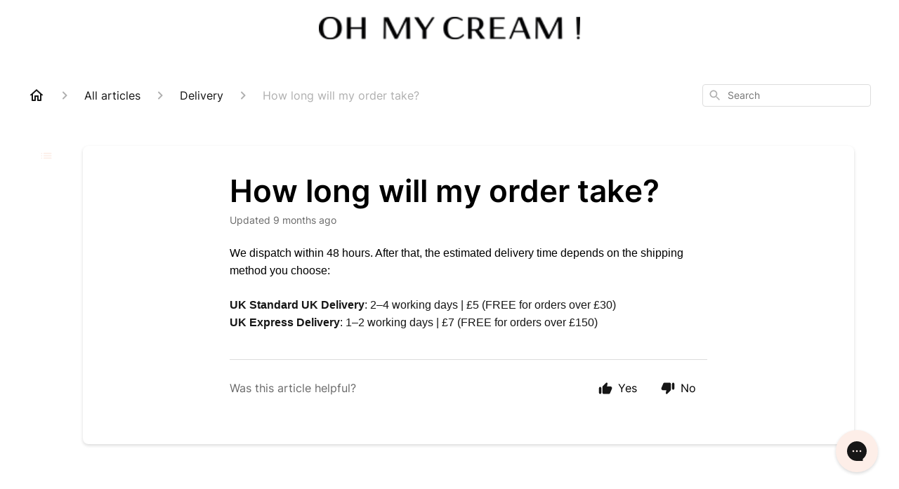

--- FILE ---
content_type: text/css
request_url: https://assets.gorgias.help/d9211baf1fa389679d0fbdd09febb3ba262ed325/_next/static/css/8efe3788bc801b3b.css
body_size: 1234
content:
@font-face{font-family:Source Code Pro;font-style:normal;font-display:swap;font-weight:400;src:url(https://assets.gorgias.help/d9211baf1fa389679d0fbdd09febb3ba262ed325/_next/static/media/source-code-pro-cyrillic-ext-400-normal.e55c4913.woff2) format("woff2"),url(https://assets.gorgias.help/d9211baf1fa389679d0fbdd09febb3ba262ed325/_next/static/media/source-code-pro-all-400-normal.3c524f0d.woff) format("woff");unicode-range:u+0460-052f,u+1c80-1c88,u+20b4,u+2de0-2dff,u+a640-a69f,u+fe2e-fe2f}@font-face{font-family:Source Code Pro;font-style:normal;font-display:swap;font-weight:400;src:url(https://assets.gorgias.help/d9211baf1fa389679d0fbdd09febb3ba262ed325/_next/static/media/source-code-pro-cyrillic-400-normal.ef2858ed.woff2) format("woff2"),url(https://assets.gorgias.help/d9211baf1fa389679d0fbdd09febb3ba262ed325/_next/static/media/source-code-pro-all-400-normal.3c524f0d.woff) format("woff");unicode-range:u+0400-045f,u+0490-0491,u+04b0-04b1,u+2116}@font-face{font-family:Source Code Pro;font-style:normal;font-display:swap;font-weight:400;src:url(https://assets.gorgias.help/d9211baf1fa389679d0fbdd09febb3ba262ed325/_next/static/media/source-code-pro-greek-400-normal.a6799753.woff2) format("woff2"),url(https://assets.gorgias.help/d9211baf1fa389679d0fbdd09febb3ba262ed325/_next/static/media/source-code-pro-all-400-normal.3c524f0d.woff) format("woff");unicode-range:u+0370-03ff}@font-face{font-family:Source Code Pro;font-style:normal;font-display:swap;font-weight:400;src:url(https://assets.gorgias.help/d9211baf1fa389679d0fbdd09febb3ba262ed325/_next/static/media/source-code-pro-vietnamese-400-normal.5e6d38e9.woff2) format("woff2"),url(https://assets.gorgias.help/d9211baf1fa389679d0fbdd09febb3ba262ed325/_next/static/media/source-code-pro-all-400-normal.3c524f0d.woff) format("woff");unicode-range:u+0102-0103,u+0110-0111,u+0128-0129,u+0168-0169,u+01a0-01a1,u+01af-01b0,u+1ea0-1ef9,u+20ab}@font-face{font-family:Source Code Pro;font-style:normal;font-display:swap;font-weight:400;src:url(https://assets.gorgias.help/d9211baf1fa389679d0fbdd09febb3ba262ed325/_next/static/media/source-code-pro-latin-ext-400-normal.8280c109.woff2) format("woff2"),url(https://assets.gorgias.help/d9211baf1fa389679d0fbdd09febb3ba262ed325/_next/static/media/source-code-pro-all-400-normal.3c524f0d.woff) format("woff");unicode-range:u+0100-024f,u+0259,u+1e??,u+2020,u+20a0-20ab,u+20ad-20cf,u+2113,u+2c60-2c7f,u+a720-a7ff}@font-face{font-family:Source Code Pro;font-style:normal;font-display:swap;font-weight:400;src:url(https://assets.gorgias.help/d9211baf1fa389679d0fbdd09febb3ba262ed325/_next/static/media/source-code-pro-latin-400-normal.e7bb30b5.woff2) format("woff2"),url(https://assets.gorgias.help/d9211baf1fa389679d0fbdd09febb3ba262ed325/_next/static/media/source-code-pro-all-400-normal.3c524f0d.woff) format("woff");unicode-range:u+00??,u+0131,u+0152-0153,u+02bb-02bc,u+02c6,u+02da,u+02dc,u+2000-206f,u+2074,u+20ac,u+2122,u+2191,u+2193,u+2212,u+2215,u+feff,u+fffd}@font-face{font-family:Inter;font-style:normal;font-display:swap;font-weight:100;src:url(https://assets.gorgias.help/d9211baf1fa389679d0fbdd09febb3ba262ed325/_next/static/media/inter-cyrillic-ext-100-normal.84ae048f.woff2) format("woff2"),url(https://assets.gorgias.help/d9211baf1fa389679d0fbdd09febb3ba262ed325/_next/static/media/inter-all-100-normal.0d6b2226.woff) format("woff");unicode-range:u+0460-052f,u+1c80-1c88,u+20b4,u+2de0-2dff,u+a640-a69f,u+fe2e-fe2f}@font-face{font-family:Inter;font-style:normal;font-display:swap;font-weight:100;src:url(https://assets.gorgias.help/d9211baf1fa389679d0fbdd09febb3ba262ed325/_next/static/media/inter-cyrillic-100-normal.9306c5c0.woff2) format("woff2"),url(https://assets.gorgias.help/d9211baf1fa389679d0fbdd09febb3ba262ed325/_next/static/media/inter-all-100-normal.0d6b2226.woff) format("woff");unicode-range:u+0400-045f,u+0490-0491,u+04b0-04b1,u+2116}@font-face{font-family:Inter;font-style:normal;font-display:swap;font-weight:100;src:url(https://assets.gorgias.help/d9211baf1fa389679d0fbdd09febb3ba262ed325/_next/static/media/inter-greek-ext-100-normal.7f662f72.woff2) format("woff2"),url(https://assets.gorgias.help/d9211baf1fa389679d0fbdd09febb3ba262ed325/_next/static/media/inter-all-100-normal.0d6b2226.woff) format("woff");unicode-range:u+1f??}@font-face{font-family:Inter;font-style:normal;font-display:swap;font-weight:100;src:url(https://assets.gorgias.help/d9211baf1fa389679d0fbdd09febb3ba262ed325/_next/static/media/inter-greek-100-normal.de54cc3c.woff2) format("woff2"),url(https://assets.gorgias.help/d9211baf1fa389679d0fbdd09febb3ba262ed325/_next/static/media/inter-all-100-normal.0d6b2226.woff) format("woff");unicode-range:u+0370-03ff}@font-face{font-family:Inter;font-style:normal;font-display:swap;font-weight:100;src:url(https://assets.gorgias.help/d9211baf1fa389679d0fbdd09febb3ba262ed325/_next/static/media/inter-vietnamese-100-normal.49e342a3.woff2) format("woff2"),url(https://assets.gorgias.help/d9211baf1fa389679d0fbdd09febb3ba262ed325/_next/static/media/inter-all-100-normal.0d6b2226.woff) format("woff");unicode-range:u+0102-0103,u+0110-0111,u+0128-0129,u+0168-0169,u+01a0-01a1,u+01af-01b0,u+1ea0-1ef9,u+20ab}@font-face{font-family:Inter;font-style:normal;font-display:swap;font-weight:100;src:url(https://assets.gorgias.help/d9211baf1fa389679d0fbdd09febb3ba262ed325/_next/static/media/inter-latin-ext-100-normal.431fdd68.woff2) format("woff2"),url(https://assets.gorgias.help/d9211baf1fa389679d0fbdd09febb3ba262ed325/_next/static/media/inter-all-100-normal.0d6b2226.woff) format("woff");unicode-range:u+0100-024f,u+0259,u+1e??,u+2020,u+20a0-20ab,u+20ad-20cf,u+2113,u+2c60-2c7f,u+a720-a7ff}@font-face{font-family:Inter;font-style:normal;font-display:swap;font-weight:100;src:url(https://assets.gorgias.help/d9211baf1fa389679d0fbdd09febb3ba262ed325/_next/static/media/inter-latin-100-normal.03185e4e.woff2) format("woff2"),url(https://assets.gorgias.help/d9211baf1fa389679d0fbdd09febb3ba262ed325/_next/static/media/inter-all-100-normal.0d6b2226.woff) format("woff");unicode-range:u+00??,u+0131,u+0152-0153,u+02bb-02bc,u+02c6,u+02da,u+02dc,u+2000-206f,u+2074,u+20ac,u+2122,u+2191,u+2193,u+2212,u+2215,u+feff,u+fffd}@font-face{font-family:Inter;font-style:normal;font-display:swap;font-weight:200;src:url(https://assets.gorgias.help/d9211baf1fa389679d0fbdd09febb3ba262ed325/_next/static/media/inter-cyrillic-ext-200-normal.63014317.woff2) format("woff2"),url(https://assets.gorgias.help/d9211baf1fa389679d0fbdd09febb3ba262ed325/_next/static/media/inter-all-200-normal.4d0027cd.woff) format("woff");unicode-range:u+0460-052f,u+1c80-1c88,u+20b4,u+2de0-2dff,u+a640-a69f,u+fe2e-fe2f}@font-face{font-family:Inter;font-style:normal;font-display:swap;font-weight:200;src:url(https://assets.gorgias.help/d9211baf1fa389679d0fbdd09febb3ba262ed325/_next/static/media/inter-cyrillic-200-normal.17d9b912.woff2) format("woff2"),url(https://assets.gorgias.help/d9211baf1fa389679d0fbdd09febb3ba262ed325/_next/static/media/inter-all-200-normal.4d0027cd.woff) format("woff");unicode-range:u+0400-045f,u+0490-0491,u+04b0-04b1,u+2116}@font-face{font-family:Inter;font-style:normal;font-display:swap;font-weight:200;src:url(https://assets.gorgias.help/d9211baf1fa389679d0fbdd09febb3ba262ed325/_next/static/media/inter-greek-ext-200-normal.5ffa870d.woff2) format("woff2"),url(https://assets.gorgias.help/d9211baf1fa389679d0fbdd09febb3ba262ed325/_next/static/media/inter-all-200-normal.4d0027cd.woff) format("woff");unicode-range:u+1f??}@font-face{font-family:Inter;font-style:normal;font-display:swap;font-weight:200;src:url(https://assets.gorgias.help/d9211baf1fa389679d0fbdd09febb3ba262ed325/_next/static/media/inter-greek-200-normal.052aea70.woff2) format("woff2"),url(https://assets.gorgias.help/d9211baf1fa389679d0fbdd09febb3ba262ed325/_next/static/media/inter-all-200-normal.4d0027cd.woff) format("woff");unicode-range:u+0370-03ff}@font-face{font-family:Inter;font-style:normal;font-display:swap;font-weight:200;src:url(https://assets.gorgias.help/d9211baf1fa389679d0fbdd09febb3ba262ed325/_next/static/media/inter-vietnamese-200-normal.84003626.woff2) format("woff2"),url(https://assets.gorgias.help/d9211baf1fa389679d0fbdd09febb3ba262ed325/_next/static/media/inter-all-200-normal.4d0027cd.woff) format("woff");unicode-range:u+0102-0103,u+0110-0111,u+0128-0129,u+0168-0169,u+01a0-01a1,u+01af-01b0,u+1ea0-1ef9,u+20ab}@font-face{font-family:Inter;font-style:normal;font-display:swap;font-weight:200;src:url(https://assets.gorgias.help/d9211baf1fa389679d0fbdd09febb3ba262ed325/_next/static/media/inter-latin-ext-200-normal.e4d0f6bd.woff2) format("woff2"),url(https://assets.gorgias.help/d9211baf1fa389679d0fbdd09febb3ba262ed325/_next/static/media/inter-all-200-normal.4d0027cd.woff) format("woff");unicode-range:u+0100-024f,u+0259,u+1e??,u+2020,u+20a0-20ab,u+20ad-20cf,u+2113,u+2c60-2c7f,u+a720-a7ff}@font-face{font-family:Inter;font-style:normal;font-display:swap;font-weight:200;src:url(https://assets.gorgias.help/d9211baf1fa389679d0fbdd09febb3ba262ed325/_next/static/media/inter-latin-200-normal.a94763c8.woff2) format("woff2"),url(https://assets.gorgias.help/d9211baf1fa389679d0fbdd09febb3ba262ed325/_next/static/media/inter-all-200-normal.4d0027cd.woff) format("woff");unicode-range:u+00??,u+0131,u+0152-0153,u+02bb-02bc,u+02c6,u+02da,u+02dc,u+2000-206f,u+2074,u+20ac,u+2122,u+2191,u+2193,u+2212,u+2215,u+feff,u+fffd}@font-face{font-family:Inter;font-style:normal;font-display:swap;font-weight:300;src:url(https://assets.gorgias.help/d9211baf1fa389679d0fbdd09febb3ba262ed325/_next/static/media/inter-cyrillic-ext-300-normal.d9ba21e7.woff2) format("woff2"),url(https://assets.gorgias.help/d9211baf1fa389679d0fbdd09febb3ba262ed325/_next/static/media/inter-all-300-normal.77674c53.woff) format("woff");unicode-range:u+0460-052f,u+1c80-1c88,u+20b4,u+2de0-2dff,u+a640-a69f,u+fe2e-fe2f}@font-face{font-family:Inter;font-style:normal;font-display:swap;font-weight:300;src:url(https://assets.gorgias.help/d9211baf1fa389679d0fbdd09febb3ba262ed325/_next/static/media/inter-cyrillic-300-normal.3a8bc039.woff2) format("woff2"),url(https://assets.gorgias.help/d9211baf1fa389679d0fbdd09febb3ba262ed325/_next/static/media/inter-all-300-normal.77674c53.woff) format("woff");unicode-range:u+0400-045f,u+0490-0491,u+04b0-04b1,u+2116}@font-face{font-family:Inter;font-style:normal;font-display:swap;font-weight:300;src:url(https://assets.gorgias.help/d9211baf1fa389679d0fbdd09febb3ba262ed325/_next/static/media/inter-greek-ext-300-normal.4fe79264.woff2) format("woff2"),url(https://assets.gorgias.help/d9211baf1fa389679d0fbdd09febb3ba262ed325/_next/static/media/inter-all-300-normal.77674c53.woff) format("woff");unicode-range:u+1f??}@font-face{font-family:Inter;font-style:normal;font-display:swap;font-weight:300;src:url(https://assets.gorgias.help/d9211baf1fa389679d0fbdd09febb3ba262ed325/_next/static/media/inter-greek-300-normal.aac98925.woff2) format("woff2"),url(https://assets.gorgias.help/d9211baf1fa389679d0fbdd09febb3ba262ed325/_next/static/media/inter-all-300-normal.77674c53.woff) format("woff");unicode-range:u+0370-03ff}@font-face{font-family:Inter;font-style:normal;font-display:swap;font-weight:300;src:url(https://assets.gorgias.help/d9211baf1fa389679d0fbdd09febb3ba262ed325/_next/static/media/inter-vietnamese-300-normal.d391d8ba.woff2) format("woff2"),url(https://assets.gorgias.help/d9211baf1fa389679d0fbdd09febb3ba262ed325/_next/static/media/inter-all-300-normal.77674c53.woff) format("woff");unicode-range:u+0102-0103,u+0110-0111,u+0128-0129,u+0168-0169,u+01a0-01a1,u+01af-01b0,u+1ea0-1ef9,u+20ab}@font-face{font-family:Inter;font-style:normal;font-display:swap;font-weight:300;src:url(https://assets.gorgias.help/d9211baf1fa389679d0fbdd09febb3ba262ed325/_next/static/media/inter-latin-ext-300-normal.a801b23f.woff2) format("woff2"),url(https://assets.gorgias.help/d9211baf1fa389679d0fbdd09febb3ba262ed325/_next/static/media/inter-all-300-normal.77674c53.woff) format("woff");unicode-range:u+0100-024f,u+0259,u+1e??,u+2020,u+20a0-20ab,u+20ad-20cf,u+2113,u+2c60-2c7f,u+a720-a7ff}@font-face{font-family:Inter;font-style:normal;font-display:swap;font-weight:300;src:url(https://assets.gorgias.help/d9211baf1fa389679d0fbdd09febb3ba262ed325/_next/static/media/inter-latin-300-normal.00f1b8a7.woff2) format("woff2"),url(https://assets.gorgias.help/d9211baf1fa389679d0fbdd09febb3ba262ed325/_next/static/media/inter-all-300-normal.77674c53.woff) format("woff");unicode-range:u+00??,u+0131,u+0152-0153,u+02bb-02bc,u+02c6,u+02da,u+02dc,u+2000-206f,u+2074,u+20ac,u+2122,u+2191,u+2193,u+2212,u+2215,u+feff,u+fffd}@font-face{font-family:Inter;font-style:normal;font-display:swap;font-weight:400;src:url(https://assets.gorgias.help/d9211baf1fa389679d0fbdd09febb3ba262ed325/_next/static/media/inter-cyrillic-ext-400-normal.fdc7562b.woff2) format("woff2"),url(https://assets.gorgias.help/d9211baf1fa389679d0fbdd09febb3ba262ed325/_next/static/media/inter-all-400-normal.84bd0e70.woff) format("woff");unicode-range:u+0460-052f,u+1c80-1c88,u+20b4,u+2de0-2dff,u+a640-a69f,u+fe2e-fe2f}@font-face{font-family:Inter;font-style:normal;font-display:swap;font-weight:400;src:url(https://assets.gorgias.help/d9211baf1fa389679d0fbdd09febb3ba262ed325/_next/static/media/inter-cyrillic-400-normal.741544ca.woff2) format("woff2"),url(https://assets.gorgias.help/d9211baf1fa389679d0fbdd09febb3ba262ed325/_next/static/media/inter-all-400-normal.84bd0e70.woff) format("woff");unicode-range:u+0400-045f,u+0490-0491,u+04b0-04b1,u+2116}@font-face{font-family:Inter;font-style:normal;font-display:swap;font-weight:400;src:url(https://assets.gorgias.help/d9211baf1fa389679d0fbdd09febb3ba262ed325/_next/static/media/inter-greek-ext-400-normal.daa75b01.woff2) format("woff2"),url(https://assets.gorgias.help/d9211baf1fa389679d0fbdd09febb3ba262ed325/_next/static/media/inter-all-400-normal.84bd0e70.woff) format("woff");unicode-range:u+1f??}@font-face{font-family:Inter;font-style:normal;font-display:swap;font-weight:400;src:url(https://assets.gorgias.help/d9211baf1fa389679d0fbdd09febb3ba262ed325/_next/static/media/inter-greek-400-normal.a4bd82bd.woff2) format("woff2"),url(https://assets.gorgias.help/d9211baf1fa389679d0fbdd09febb3ba262ed325/_next/static/media/inter-all-400-normal.84bd0e70.woff) format("woff");unicode-range:u+0370-03ff}@font-face{font-family:Inter;font-style:normal;font-display:swap;font-weight:400;src:url(https://assets.gorgias.help/d9211baf1fa389679d0fbdd09febb3ba262ed325/_next/static/media/inter-vietnamese-400-normal.dee8809b.woff2) format("woff2"),url(https://assets.gorgias.help/d9211baf1fa389679d0fbdd09febb3ba262ed325/_next/static/media/inter-all-400-normal.84bd0e70.woff) format("woff");unicode-range:u+0102-0103,u+0110-0111,u+0128-0129,u+0168-0169,u+01a0-01a1,u+01af-01b0,u+1ea0-1ef9,u+20ab}@font-face{font-family:Inter;font-style:normal;font-display:swap;font-weight:400;src:url(https://assets.gorgias.help/d9211baf1fa389679d0fbdd09febb3ba262ed325/_next/static/media/inter-latin-ext-400-normal.3e82e4a9.woff2) format("woff2"),url(https://assets.gorgias.help/d9211baf1fa389679d0fbdd09febb3ba262ed325/_next/static/media/inter-all-400-normal.84bd0e70.woff) format("woff");unicode-range:u+0100-024f,u+0259,u+1e??,u+2020,u+20a0-20ab,u+20ad-20cf,u+2113,u+2c60-2c7f,u+a720-a7ff}@font-face{font-family:Inter;font-style:normal;font-display:swap;font-weight:400;src:url(https://assets.gorgias.help/d9211baf1fa389679d0fbdd09febb3ba262ed325/_next/static/media/inter-latin-400-normal.c9445fd8.woff2) format("woff2"),url(https://assets.gorgias.help/d9211baf1fa389679d0fbdd09febb3ba262ed325/_next/static/media/inter-all-400-normal.84bd0e70.woff) format("woff");unicode-range:u+00??,u+0131,u+0152-0153,u+02bb-02bc,u+02c6,u+02da,u+02dc,u+2000-206f,u+2074,u+20ac,u+2122,u+2191,u+2193,u+2212,u+2215,u+feff,u+fffd}@font-face{font-family:Inter;font-style:normal;font-display:swap;font-weight:500;src:url(https://assets.gorgias.help/d9211baf1fa389679d0fbdd09febb3ba262ed325/_next/static/media/inter-cyrillic-ext-500-normal.4ae97c2b.woff2) format("woff2"),url(https://assets.gorgias.help/d9211baf1fa389679d0fbdd09febb3ba262ed325/_next/static/media/inter-all-500-normal.796e0551.woff) format("woff");unicode-range:u+0460-052f,u+1c80-1c88,u+20b4,u+2de0-2dff,u+a640-a69f,u+fe2e-fe2f}@font-face{font-family:Inter;font-style:normal;font-display:swap;font-weight:500;src:url(https://assets.gorgias.help/d9211baf1fa389679d0fbdd09febb3ba262ed325/_next/static/media/inter-cyrillic-500-normal.22a220ed.woff2) format("woff2"),url(https://assets.gorgias.help/d9211baf1fa389679d0fbdd09febb3ba262ed325/_next/static/media/inter-all-500-normal.796e0551.woff) format("woff");unicode-range:u+0400-045f,u+0490-0491,u+04b0-04b1,u+2116}@font-face{font-family:Inter;font-style:normal;font-display:swap;font-weight:500;src:url(https://assets.gorgias.help/d9211baf1fa389679d0fbdd09febb3ba262ed325/_next/static/media/inter-greek-ext-500-normal.398f17ea.woff2) format("woff2"),url(https://assets.gorgias.help/d9211baf1fa389679d0fbdd09febb3ba262ed325/_next/static/media/inter-all-500-normal.796e0551.woff) format("woff");unicode-range:u+1f??}@font-face{font-family:Inter;font-style:normal;font-display:swap;font-weight:500;src:url(https://assets.gorgias.help/d9211baf1fa389679d0fbdd09febb3ba262ed325/_next/static/media/inter-greek-500-normal.c7f80d58.woff2) format("woff2"),url(https://assets.gorgias.help/d9211baf1fa389679d0fbdd09febb3ba262ed325/_next/static/media/inter-all-500-normal.796e0551.woff) format("woff");unicode-range:u+0370-03ff}@font-face{font-family:Inter;font-style:normal;font-display:swap;font-weight:500;src:url(https://assets.gorgias.help/d9211baf1fa389679d0fbdd09febb3ba262ed325/_next/static/media/inter-vietnamese-500-normal.a02179b7.woff2) format("woff2"),url(https://assets.gorgias.help/d9211baf1fa389679d0fbdd09febb3ba262ed325/_next/static/media/inter-all-500-normal.796e0551.woff) format("woff");unicode-range:u+0102-0103,u+0110-0111,u+0128-0129,u+0168-0169,u+01a0-01a1,u+01af-01b0,u+1ea0-1ef9,u+20ab}@font-face{font-family:Inter;font-style:normal;font-display:swap;font-weight:500;src:url(https://assets.gorgias.help/d9211baf1fa389679d0fbdd09febb3ba262ed325/_next/static/media/inter-latin-ext-500-normal.e82286cc.woff2) format("woff2"),url(https://assets.gorgias.help/d9211baf1fa389679d0fbdd09febb3ba262ed325/_next/static/media/inter-all-500-normal.796e0551.woff) format("woff");unicode-range:u+0100-024f,u+0259,u+1e??,u+2020,u+20a0-20ab,u+20ad-20cf,u+2113,u+2c60-2c7f,u+a720-a7ff}@font-face{font-family:Inter;font-style:normal;font-display:swap;font-weight:500;src:url(https://assets.gorgias.help/d9211baf1fa389679d0fbdd09febb3ba262ed325/_next/static/media/inter-latin-500-normal.4c8ed065.woff2) format("woff2"),url(https://assets.gorgias.help/d9211baf1fa389679d0fbdd09febb3ba262ed325/_next/static/media/inter-all-500-normal.796e0551.woff) format("woff");unicode-range:u+00??,u+0131,u+0152-0153,u+02bb-02bc,u+02c6,u+02da,u+02dc,u+2000-206f,u+2074,u+20ac,u+2122,u+2191,u+2193,u+2212,u+2215,u+feff,u+fffd}@font-face{font-family:Inter;font-style:normal;font-display:swap;font-weight:600;src:url(https://assets.gorgias.help/d9211baf1fa389679d0fbdd09febb3ba262ed325/_next/static/media/inter-cyrillic-ext-600-normal.a1ae2273.woff2) format("woff2"),url(https://assets.gorgias.help/d9211baf1fa389679d0fbdd09febb3ba262ed325/_next/static/media/inter-all-600-normal.2dea35dd.woff) format("woff");unicode-range:u+0460-052f,u+1c80-1c88,u+20b4,u+2de0-2dff,u+a640-a69f,u+fe2e-fe2f}@font-face{font-family:Inter;font-style:normal;font-display:swap;font-weight:600;src:url(https://assets.gorgias.help/d9211baf1fa389679d0fbdd09febb3ba262ed325/_next/static/media/inter-cyrillic-600-normal.8d78b99c.woff2) format("woff2"),url(https://assets.gorgias.help/d9211baf1fa389679d0fbdd09febb3ba262ed325/_next/static/media/inter-all-600-normal.2dea35dd.woff) format("woff");unicode-range:u+0400-045f,u+0490-0491,u+04b0-04b1,u+2116}@font-face{font-family:Inter;font-style:normal;font-display:swap;font-weight:600;src:url(https://assets.gorgias.help/d9211baf1fa389679d0fbdd09febb3ba262ed325/_next/static/media/inter-greek-ext-600-normal.fd7164bb.woff2) format("woff2"),url(https://assets.gorgias.help/d9211baf1fa389679d0fbdd09febb3ba262ed325/_next/static/media/inter-all-600-normal.2dea35dd.woff) format("woff");unicode-range:u+1f??}@font-face{font-family:Inter;font-style:normal;font-display:swap;font-weight:600;src:url(https://assets.gorgias.help/d9211baf1fa389679d0fbdd09febb3ba262ed325/_next/static/media/inter-greek-600-normal.c91a881e.woff2) format("woff2"),url(https://assets.gorgias.help/d9211baf1fa389679d0fbdd09febb3ba262ed325/_next/static/media/inter-all-600-normal.2dea35dd.woff) format("woff");unicode-range:u+0370-03ff}@font-face{font-family:Inter;font-style:normal;font-display:swap;font-weight:600;src:url(https://assets.gorgias.help/d9211baf1fa389679d0fbdd09febb3ba262ed325/_next/static/media/inter-vietnamese-600-normal.c6e5c44e.woff2) format("woff2"),url(https://assets.gorgias.help/d9211baf1fa389679d0fbdd09febb3ba262ed325/_next/static/media/inter-all-600-normal.2dea35dd.woff) format("woff");unicode-range:u+0102-0103,u+0110-0111,u+0128-0129,u+0168-0169,u+01a0-01a1,u+01af-01b0,u+1ea0-1ef9,u+20ab}@font-face{font-family:Inter;font-style:normal;font-display:swap;font-weight:600;src:url(https://assets.gorgias.help/d9211baf1fa389679d0fbdd09febb3ba262ed325/_next/static/media/inter-latin-ext-600-normal.8e3523e0.woff2) format("woff2"),url(https://assets.gorgias.help/d9211baf1fa389679d0fbdd09febb3ba262ed325/_next/static/media/inter-all-600-normal.2dea35dd.woff) format("woff");unicode-range:u+0100-024f,u+0259,u+1e??,u+2020,u+20a0-20ab,u+20ad-20cf,u+2113,u+2c60-2c7f,u+a720-a7ff}@font-face{font-family:Inter;font-style:normal;font-display:swap;font-weight:600;src:url(https://assets.gorgias.help/d9211baf1fa389679d0fbdd09febb3ba262ed325/_next/static/media/inter-latin-600-normal.dee89093.woff2) format("woff2"),url(https://assets.gorgias.help/d9211baf1fa389679d0fbdd09febb3ba262ed325/_next/static/media/inter-all-600-normal.2dea35dd.woff) format("woff");unicode-range:u+00??,u+0131,u+0152-0153,u+02bb-02bc,u+02c6,u+02da,u+02dc,u+2000-206f,u+2074,u+20ac,u+2122,u+2191,u+2193,u+2212,u+2215,u+feff,u+fffd}@font-face{font-family:Inter;font-style:normal;font-display:swap;font-weight:700;src:url(https://assets.gorgias.help/d9211baf1fa389679d0fbdd09febb3ba262ed325/_next/static/media/inter-cyrillic-ext-700-normal.731bfa6a.woff2) format("woff2"),url(https://assets.gorgias.help/d9211baf1fa389679d0fbdd09febb3ba262ed325/_next/static/media/inter-all-700-normal.fd1c7cf9.woff) format("woff");unicode-range:u+0460-052f,u+1c80-1c88,u+20b4,u+2de0-2dff,u+a640-a69f,u+fe2e-fe2f}@font-face{font-family:Inter;font-style:normal;font-display:swap;font-weight:700;src:url(https://assets.gorgias.help/d9211baf1fa389679d0fbdd09febb3ba262ed325/_next/static/media/inter-cyrillic-700-normal.ca47eea9.woff2) format("woff2"),url(https://assets.gorgias.help/d9211baf1fa389679d0fbdd09febb3ba262ed325/_next/static/media/inter-all-700-normal.fd1c7cf9.woff) format("woff");unicode-range:u+0400-045f,u+0490-0491,u+04b0-04b1,u+2116}@font-face{font-family:Inter;font-style:normal;font-display:swap;font-weight:700;src:url(https://assets.gorgias.help/d9211baf1fa389679d0fbdd09febb3ba262ed325/_next/static/media/inter-greek-ext-700-normal.b812ba93.woff2) format("woff2"),url(https://assets.gorgias.help/d9211baf1fa389679d0fbdd09febb3ba262ed325/_next/static/media/inter-all-700-normal.fd1c7cf9.woff) format("woff");unicode-range:u+1f??}@font-face{font-family:Inter;font-style:normal;font-display:swap;font-weight:700;src:url(https://assets.gorgias.help/d9211baf1fa389679d0fbdd09febb3ba262ed325/_next/static/media/inter-greek-700-normal.50a394ce.woff2) format("woff2"),url(https://assets.gorgias.help/d9211baf1fa389679d0fbdd09febb3ba262ed325/_next/static/media/inter-all-700-normal.fd1c7cf9.woff) format("woff");unicode-range:u+0370-03ff}@font-face{font-family:Inter;font-style:normal;font-display:swap;font-weight:700;src:url(https://assets.gorgias.help/d9211baf1fa389679d0fbdd09febb3ba262ed325/_next/static/media/inter-vietnamese-700-normal.24266028.woff2) format("woff2"),url(https://assets.gorgias.help/d9211baf1fa389679d0fbdd09febb3ba262ed325/_next/static/media/inter-all-700-normal.fd1c7cf9.woff) format("woff");unicode-range:u+0102-0103,u+0110-0111,u+0128-0129,u+0168-0169,u+01a0-01a1,u+01af-01b0,u+1ea0-1ef9,u+20ab}@font-face{font-family:Inter;font-style:normal;font-display:swap;font-weight:700;src:url(https://assets.gorgias.help/d9211baf1fa389679d0fbdd09febb3ba262ed325/_next/static/media/inter-latin-ext-700-normal.97bad916.woff2) format("woff2"),url(https://assets.gorgias.help/d9211baf1fa389679d0fbdd09febb3ba262ed325/_next/static/media/inter-all-700-normal.fd1c7cf9.woff) format("woff");unicode-range:u+0100-024f,u+0259,u+1e??,u+2020,u+20a0-20ab,u+20ad-20cf,u+2113,u+2c60-2c7f,u+a720-a7ff}@font-face{font-family:Inter;font-style:normal;font-display:swap;font-weight:700;src:url(https://assets.gorgias.help/d9211baf1fa389679d0fbdd09febb3ba262ed325/_next/static/media/inter-latin-700-normal.4da6fe07.woff2) format("woff2"),url(https://assets.gorgias.help/d9211baf1fa389679d0fbdd09febb3ba262ed325/_next/static/media/inter-all-700-normal.fd1c7cf9.woff) format("woff");unicode-range:u+00??,u+0131,u+0152-0153,u+02bb-02bc,u+02c6,u+02da,u+02dc,u+2000-206f,u+2074,u+20ac,u+2122,u+2191,u+2193,u+2212,u+2215,u+feff,u+fffd}@font-face{font-family:Inter;font-style:normal;font-display:swap;font-weight:800;src:url(https://assets.gorgias.help/d9211baf1fa389679d0fbdd09febb3ba262ed325/_next/static/media/inter-cyrillic-ext-800-normal.12814984.woff2) format("woff2"),url(https://assets.gorgias.help/d9211baf1fa389679d0fbdd09febb3ba262ed325/_next/static/media/inter-all-800-normal.60222a09.woff) format("woff");unicode-range:u+0460-052f,u+1c80-1c88,u+20b4,u+2de0-2dff,u+a640-a69f,u+fe2e-fe2f}@font-face{font-family:Inter;font-style:normal;font-display:swap;font-weight:800;src:url(https://assets.gorgias.help/d9211baf1fa389679d0fbdd09febb3ba262ed325/_next/static/media/inter-cyrillic-800-normal.3537b687.woff2) format("woff2"),url(https://assets.gorgias.help/d9211baf1fa389679d0fbdd09febb3ba262ed325/_next/static/media/inter-all-800-normal.60222a09.woff) format("woff");unicode-range:u+0400-045f,u+0490-0491,u+04b0-04b1,u+2116}@font-face{font-family:Inter;font-style:normal;font-display:swap;font-weight:800;src:url(https://assets.gorgias.help/d9211baf1fa389679d0fbdd09febb3ba262ed325/_next/static/media/inter-greek-ext-800-normal.e36b076b.woff2) format("woff2"),url(https://assets.gorgias.help/d9211baf1fa389679d0fbdd09febb3ba262ed325/_next/static/media/inter-all-800-normal.60222a09.woff) format("woff");unicode-range:u+1f??}@font-face{font-family:Inter;font-style:normal;font-display:swap;font-weight:800;src:url(https://assets.gorgias.help/d9211baf1fa389679d0fbdd09febb3ba262ed325/_next/static/media/inter-greek-800-normal.2b98fb67.woff2) format("woff2"),url(https://assets.gorgias.help/d9211baf1fa389679d0fbdd09febb3ba262ed325/_next/static/media/inter-all-800-normal.60222a09.woff) format("woff");unicode-range:u+0370-03ff}@font-face{font-family:Inter;font-style:normal;font-display:swap;font-weight:800;src:url(https://assets.gorgias.help/d9211baf1fa389679d0fbdd09febb3ba262ed325/_next/static/media/inter-vietnamese-800-normal.2e103133.woff2) format("woff2"),url(https://assets.gorgias.help/d9211baf1fa389679d0fbdd09febb3ba262ed325/_next/static/media/inter-all-800-normal.60222a09.woff) format("woff");unicode-range:u+0102-0103,u+0110-0111,u+0128-0129,u+0168-0169,u+01a0-01a1,u+01af-01b0,u+1ea0-1ef9,u+20ab}@font-face{font-family:Inter;font-style:normal;font-display:swap;font-weight:800;src:url(https://assets.gorgias.help/d9211baf1fa389679d0fbdd09febb3ba262ed325/_next/static/media/inter-latin-ext-800-normal.503661fb.woff2) format("woff2"),url(https://assets.gorgias.help/d9211baf1fa389679d0fbdd09febb3ba262ed325/_next/static/media/inter-all-800-normal.60222a09.woff) format("woff");unicode-range:u+0100-024f,u+0259,u+1e??,u+2020,u+20a0-20ab,u+20ad-20cf,u+2113,u+2c60-2c7f,u+a720-a7ff}@font-face{font-family:Inter;font-style:normal;font-display:swap;font-weight:800;src:url(https://assets.gorgias.help/d9211baf1fa389679d0fbdd09febb3ba262ed325/_next/static/media/inter-latin-800-normal.1d33e3c0.woff2) format("woff2"),url(https://assets.gorgias.help/d9211baf1fa389679d0fbdd09febb3ba262ed325/_next/static/media/inter-all-800-normal.60222a09.woff) format("woff");unicode-range:u+00??,u+0131,u+0152-0153,u+02bb-02bc,u+02c6,u+02da,u+02dc,u+2000-206f,u+2074,u+20ac,u+2122,u+2191,u+2193,u+2212,u+2215,u+feff,u+fffd}@font-face{font-family:Inter;font-style:normal;font-display:swap;font-weight:900;src:url(https://assets.gorgias.help/d9211baf1fa389679d0fbdd09febb3ba262ed325/_next/static/media/inter-cyrillic-ext-900-normal.d329a76a.woff2) format("woff2"),url(https://assets.gorgias.help/d9211baf1fa389679d0fbdd09febb3ba262ed325/_next/static/media/inter-all-900-normal.e8253f99.woff) format("woff");unicode-range:u+0460-052f,u+1c80-1c88,u+20b4,u+2de0-2dff,u+a640-a69f,u+fe2e-fe2f}@font-face{font-family:Inter;font-style:normal;font-display:swap;font-weight:900;src:url(https://assets.gorgias.help/d9211baf1fa389679d0fbdd09febb3ba262ed325/_next/static/media/inter-cyrillic-900-normal.c6b8587e.woff2) format("woff2"),url(https://assets.gorgias.help/d9211baf1fa389679d0fbdd09febb3ba262ed325/_next/static/media/inter-all-900-normal.e8253f99.woff) format("woff");unicode-range:u+0400-045f,u+0490-0491,u+04b0-04b1,u+2116}@font-face{font-family:Inter;font-style:normal;font-display:swap;font-weight:900;src:url(https://assets.gorgias.help/d9211baf1fa389679d0fbdd09febb3ba262ed325/_next/static/media/inter-greek-ext-900-normal.715bf318.woff2) format("woff2"),url(https://assets.gorgias.help/d9211baf1fa389679d0fbdd09febb3ba262ed325/_next/static/media/inter-all-900-normal.e8253f99.woff) format("woff");unicode-range:u+1f??}@font-face{font-family:Inter;font-style:normal;font-display:swap;font-weight:900;src:url(https://assets.gorgias.help/d9211baf1fa389679d0fbdd09febb3ba262ed325/_next/static/media/inter-greek-900-normal.6529d559.woff2) format("woff2"),url(https://assets.gorgias.help/d9211baf1fa389679d0fbdd09febb3ba262ed325/_next/static/media/inter-all-900-normal.e8253f99.woff) format("woff");unicode-range:u+0370-03ff}@font-face{font-family:Inter;font-style:normal;font-display:swap;font-weight:900;src:url(https://assets.gorgias.help/d9211baf1fa389679d0fbdd09febb3ba262ed325/_next/static/media/inter-vietnamese-900-normal.8f6fa8e1.woff2) format("woff2"),url(https://assets.gorgias.help/d9211baf1fa389679d0fbdd09febb3ba262ed325/_next/static/media/inter-all-900-normal.e8253f99.woff) format("woff");unicode-range:u+0102-0103,u+0110-0111,u+0128-0129,u+0168-0169,u+01a0-01a1,u+01af-01b0,u+1ea0-1ef9,u+20ab}@font-face{font-family:Inter;font-style:normal;font-display:swap;font-weight:900;src:url(https://assets.gorgias.help/d9211baf1fa389679d0fbdd09febb3ba262ed325/_next/static/media/inter-latin-ext-900-normal.7f04fe28.woff2) format("woff2"),url(https://assets.gorgias.help/d9211baf1fa389679d0fbdd09febb3ba262ed325/_next/static/media/inter-all-900-normal.e8253f99.woff) format("woff");unicode-range:u+0100-024f,u+0259,u+1e??,u+2020,u+20a0-20ab,u+20ad-20cf,u+2113,u+2c60-2c7f,u+a720-a7ff}@font-face{font-family:Inter;font-style:normal;font-display:swap;font-weight:900;src:url(https://assets.gorgias.help/d9211baf1fa389679d0fbdd09febb3ba262ed325/_next/static/media/inter-latin-900-normal.0d38f74a.woff2) format("woff2"),url(https://assets.gorgias.help/d9211baf1fa389679d0fbdd09febb3ba262ed325/_next/static/media/inter-all-900-normal.e8253f99.woff) format("woff");unicode-range:u+00??,u+0131,u+0152-0153,u+02bb-02bc,u+02c6,u+02da,u+02dc,u+2000-206f,u+2074,u+20ac,u+2122,u+2191,u+2193,u+2212,u+2215,u+feff,u+fffd}#nprogress{pointer-events:none}#nprogress .bar{background:#29d;position:fixed;z-index:1031;top:0;left:0;width:100%;height:2px}#nprogress .peg{display:block;position:absolute;right:0;width:100px;height:100%;box-shadow:0 0 10px #29d,0 0 5px #29d;opacity:1;transform:rotate(3deg) translateY(-4px)}#nprogress .spinner{display:block;position:fixed;z-index:1031;top:15px;right:15px}#nprogress .spinner-icon{width:18px;height:18px;box-sizing:border-box;border-color:#29d transparent transparent #29d;border-style:solid;border-width:2px;border-radius:50%;animation:nprogress-spinner .4s linear infinite}.nprogress-custom-parent{overflow:hidden;position:relative}.nprogress-custom-parent #nprogress .bar,.nprogress-custom-parent #nprogress .spinner{position:absolute}@keyframes nprogress-spinner{0%{transform:rotate(0deg)}to{transform:rotate(1turn)}}

--- FILE ---
content_type: text/javascript
request_url: https://assets.gorgias.help/d9211baf1fa389679d0fbdd09febb3ba262ed325/_next/static/chunks/1086-3920e97f3f2a7b02.js
body_size: 4780
content:
"use strict";(self.webpackChunk_N_E=self.webpackChunk_N_E||[]).push([[1086],{26699:function(e,t,r){r.d(t,{r:function(){return l}});var n,o=r(2784),i=["title","titleId"];function a(){return(a=Object.assign?Object.assign.bind():function(e){for(var t=1;t<arguments.length;t++){var r=arguments[t];for(var n in r)({}).hasOwnProperty.call(r,n)&&(e[n]=r[n])}return e}).apply(null,arguments)}var l=(0,o.forwardRef)(function(e,t){var r=e.title,l=e.titleId,c=function(e,t){if(null==e)return{};var r,n,o=function(e,t){if(null==e)return{};var r={};for(var n in e)if(({}).hasOwnProperty.call(e,n)){if(-1!==t.indexOf(n))continue;r[n]=e[n]}return r}(e,t);if(Object.getOwnPropertySymbols){var i=Object.getOwnPropertySymbols(e);for(n=0;n<i.length;n++)r=i[n],-1===t.indexOf(r)&&({}).propertyIsEnumerable.call(e,r)&&(o[r]=e[r])}return o}(e,i);return o.createElement("svg",a({width:48,height:48,viewBox:"0 0 48 48",fill:"none",xmlns:"http://www.w3.org/2000/svg",ref:t,"aria-labelledby":l},c),r?o.createElement("title",{id:l},r):null,n||(n=o.createElement("path",{d:"M24 4C12.96 4 4 12.96 4 24C4 35.04 12.96 44 24 44C35.04 44 44 35.04 44 24C44 12.96 35.04 4 24 4ZM18.58 32.58L11.4 25.4C10.62 24.62 10.62 23.36 11.4 22.58C12.18 21.8 13.44 21.8 14.22 22.58L20 28.34L33.76 14.58C34.54 13.8 35.8 13.8 36.58 14.58C37.36 15.36 37.36 16.62 36.58 17.4L21.4 32.58C20.64 33.36 19.36 33.36 18.58 32.58Z",fill:"#24D69D"})))})},21061:function(e,t,r){r.d(t,{t:function(){return em}});var n,o=r(20406),i=r(36557),a=r(82841),l=r.n(a),c=r(2784),u=r(36856),s=r(76985),d=r(92412),f=r(94372),h=r(59756),p=r(97618),m=r(2089),b=r(79431),g=r(44166),v=r(79886),w=r(3891),Z=r(13336),y=r(99327),E=r(62821),O=r(48389),j=r(38683),x=r(78848),B=r(75748),S=r(61086),C=r(4574),M=r(99835);function k(e,t){var r=(0,c.useRef)(t),n=(0,c.useRef)(null),o=(0,c.useState)(e),i=o[0],a=o[1],l=(0,c.useState)(!1),u=l[0],s=l[1],d=(0,c.useState)(!1),f=d[0],h=d[1],p=(0,c.useMemo)(function(){return r.current(i)},[i]),m=(0,c.useCallback)(function(){return s(!0),!p},[p]),b=(0,c.useCallback)(function(e){a(e),s(!0)},[a]);return(0,c.useMemo)(function(){return{value:i,error:p,showError:u&&!!p,validate:m,set:b,setFocus:function(){return h(!0)},setBlur:function(){return h(!1)},fieldRef:n}},[i,p,f,u,b,m,n])}var F=r(40399),P=r(18897),U=(0,i.Z)("div",{target:"e1qubwr115"})(g.$R," display:flex;flex-direction:column;align-items:center;justify-content:center;"),_=(0,i.Z)("div",{target:"e1qubwr114"})("background-color:",function(e){return e.theme.default.colors.n0},";width:100%;@media ",(0,v.BU)("tablet"),"{max-width:100%;}@media ",(0,v.BU)("desktop"),"{max-width:680px;border:1px solid ",function(e){return e.theme.default.colors.n2},";border-radius:4px;}"),R=(0,i.Z)("div",{target:"e1qubwr113"})("margin-top:-10px;color:",function(e){return e.theme.default.colors.n4},";",function(e){return e.theme.typography.caption},";a{color:",function(e){return e.theme.default.colors.Main.Variants.Primary_3},";}"),L=(0,i.Z)("div",{target:"e1qubwr112"})("display:flex;border-top:1px solid ",function(e){return e.theme.default.colors.n2},";padding:",function(e){return e.theme.spacing(6,4)},";flex-direction:column;row-gap:",function(e){return e.theme.spacing(6)},";@media ",(0,v.BU)("mobile-landscape"),"{padding:",function(e){return e.theme.spacing(6)},";}@media ",(0,v.BU)("tablet"),"{padding:",function(e){return e.theme.spacing(6)},";}@media ",(0,v.BU)("desktop"),"{padding:",function(e){return e.theme.spacing(6)},";}"),T=(0,i.Z)("h2",{target:"e1qubwr111"})(function(e){return e.theme.typography.secondaryH2},";padding:",function(e){return e.theme.spacing(6,4)},";margin:0;@media ",(0,v.BU)("mobile-landscape"),"{padding:",function(e){return e.theme.spacing(6)},";}@media ",(0,v.BU)("desktop"),"{padding:",function(e){return e.theme.spacing(6)},";}"),A=(0,i.Z)("span",{target:"e1qubwr110"})("display:inline-block;margin-left:",function(e){return e.theme.spacing(1)},";color:",function(e){return e.theme.default.colors.Status.secondaryRed},";"),I=(0,i.Z)("div",{target:"e1qubwr19"})("margin-top:auto;margin-bottom:auto;",g.$R," flex-direction:column;align-items:center;display:flex;height:100%;"),q=(0,i.Z)("div",{target:"e1qubwr18"})("background-color:",function(e){return e.theme.default.colors.n0},";width:100%;@media ",(0,v.BU)("tablet"),"{max-width:100%;}@media ",(0,v.BU)("desktop"),"{max-width:680px;border:1px solid ",function(e){return e.theme.default.colors.n2},";border-radius:4px;}"),D=(0,i.Z)("div",{target:"e1qubwr17"})("display:flex;flex-direction:column;align-items:center;row-gap:",function(e){return e.theme.spacing(6)},";text-align:center;"),N=(0,i.Z)("div",{target:"e1qubwr16"})("font-size:20px;font-weight:500;line-height:28px;padding-bottom:",function(e){return e.theme.spacing(2)},";"),H=(0,i.Z)("div",{target:"e1qubwr15"})("font-size:16px;font-weight:400;line-height:24px;color:",function(e){return e.theme.default.colors.n4},";"),X=(0,i.Z)("div",{target:"e1qubwr14"})("padding-top:",function(e){return e.theme.spacing(10)},";display:flex;justify-content:space-between;flex-direction:column-reverse;row-gap:",function(e){return e.theme.spacing(6)},";@media ",(0,v.BU)("mobile-landscape"),"{flex-direction:row;}"),Y=(0,i.Z)(P.Z,{target:"e1qubwr13"})("background-color:transparent;color:",function(e){return e.theme.default.colors.n5},";&:hover{background-color:",function(e){var t=e.theme;return"".concat(t.default.colors.n5,"16")},";}&:active{background-color:",function(e){var t=e.theme;return"".concat(t.default.colors.n5,"32")},";}"),W=(0,i.Z)(F.I,{target:"e1qubwr12"})({name:"5ppxz5",styles:"text-decoration:none;display:block"}),G=(0,i.Z)(P.Z,{target:"e1qubwr11"})("width:100%;@media ",(0,v.BU)("mobile-landscape"),"{width:auto;}"),$=(0,i.Z)(P.Z,{target:"e1qubwr10"})("margin-top:",function(e){return e.theme.spacing(4)},";"),J=r(52903),K=((n=K||{}).EMAIL="contact-form-email-field",n.NAME="contact-form-name-field",n.MESSAGE="contact-form-message-field",n.SUBJECT="contact-form-subject-field",n),z=function(e){var t,r=e.subjectLines,n=e.onSubmit,i=e.errorMessage,a=e.setErrorMessage,u=e.className,f=e.currentUrl,h=e.isEmbedded,p=e.getUploadFilePolicy,m=e.formDisplayMode,b=void 0===m?s.O.SHOW_IMMEDIATELY:m,g=(0,d.$G)().t,v=(0,c.useState)(!1),F=v[0],P=v[1],I=b===s.O.SHOW_AFTER_BUTTON_CLICK,q=k("",function(e){return e.length<1?g("validationFieldRequired"):""}),D=k("",function(e){return(0,O.J)(e)?"":g("validationEmailInvalid")}),N=k({subject:"",otherSubject:""},function(e){var t=e.subject,r=e.otherSubject;return!t||"other"===t&&r.length<1?g("validationFieldRequired"):""}),H=k("",function(e){return e.length<1?g("validationFieldRequired"):""}),X=(0,Z.Z)({getUploadFilePolicy:p,maxNumberOfFiles:10}),Y=X.uploadedFiles,W=X.onChange,G=X.onDrop,z=X.onRemove,V=(0,c.useMemo)(function(){var e=r.options.map(function(e){return{label:e,value:e}});return r.allowOther&&e.push({label:g("contactSubjectOther"),value:"other"}),e},[r,g]),Q=(0,c.useMemo)(function(){return!r||r.options.length>0},[r]),ee=(0,c.useMemo)(function(){return"other"===N.value.subject||(null==r?void 0:r.options.length)===0},[N.value.subject,null==r?void 0:r.options.length]);(0,c.useEffect)(function(){if(I){var e;null===(e=q.fieldRef.current)||void 0===e||e.focus()}},[I]);var et=(0,E.Z)(),er=et.RecaptchaComponent,en=et.getRecaptchaResponse,eo=(t=(0,o.Z)(l().mark(function e(){var t,r,o,i,c,u,s,d;return l().wrap(function(e){for(;;)switch(e.prev=e.next){case 0:if((r=(t=[q,D,N,H].map(function(e){return{field:e,isFieldValid:e.validate()}})).every(function(e){return e.isFieldValid}))||null==(c=null===(o=t.find(function(e){return!e.isFieldValid}))||void 0===o?void 0:o.field)||null===(i=c.fieldRef.current)||void 0===i||i.focus(),(u=Y.every(function(e){return"error"!==e.status}))||a(g("errorSendRequest")),!(r&&u&&N.value.subject)){e.next=17;break}return P(!0),a(""),s={full_name:q.value,email:D.value,subject:"other"===N.value.subject?N.value.otherSubject:N.value.subject,message:H.value.replace(/\n/g,"<br>"),url:f||window.location.href,is_embedded:h},Y.length>0&&(s.attachments=(0,y.pG)(Y)),e.next=13,en();case 13:return d=e.sent,e.next=16,n(s,d);case 16:P(!1);case 17:case"end":return e.stop()}},e)})),function(){return t.apply(this,arguments)});return(0,c.useEffect)(function(){a(""),P(!1)},[q.value,D.value,N.value,H.value,Y]),(0,c.useEffect)(function(){i.length>0&&P(!1)},[i]),(0,c.useEffect)(function(){Y.length>0&&P(Y.some(function(e){return"uploading"===e.status}))},[Y]),(0,J.tZ)(U,{className:"ghc-contact-form ".concat(null!=u?u:""),children:(0,J.BX)(_,{children:[(0,J.tZ)(T,{children:(0,J.tZ)(J.HY,{children:g("contactUs")})}),(0,J.BX)(L,{children:[(0,J.BX)(S.Z,{children:[(0,J.tZ)(M.Z,{for:"fullName",children:(0,J.BX)(J.HY,{children:[g("fullNameLabel"),(0,J.tZ)(A,{children:"*"})]})}),(0,J.tZ)(C.Z,{ref:q.fieldRef,fluid:!0,id:"fullName",invalid:q.showError,role:"textbox",name:"name",type:"text",value:q.value,onChange:function(e){q.set(e.target.value)},onFocus:q.setFocus,onBlur:q.setBlur,required:!0,"aria-describedby":q.showError?K.NAME:null}),q.showError&&(0,J.tZ)(B.Z,{id:K.NAME,invalid:!0,children:q.error})]}),(0,J.BX)(S.Z,{children:[(0,J.tZ)(M.Z,{htmlFor:"email",children:(0,J.BX)(J.HY,{children:[g("emailLabel"),(0,J.tZ)(A,{children:"*"})]})}),(0,J.tZ)(C.Z,{ref:D.fieldRef,fluid:!0,invalid:D.showError,role:"textbox",name:"email",id:"email",placeholder:g("emailPlaceholder"),type:"email",value:D.value,onChange:function(e){D.set(e.target.value)},onBlur:D.setBlur,onFocus:D.setFocus,required:!0,"aria-describedby":D.showError?K.EMAIL:null}),D.showError&&(0,J.tZ)(B.Z,{id:K.EMAIL,invalid:!0,children:D.error})]}),(0,J.BX)(S.Z,{children:[(0,J.tZ)(M.Z,{htmlFor:"subject",children:(0,J.BX)(J.HY,{children:[g("subjectLabel"),(0,J.tZ)(A,{children:"*"})]})}),Q&&(0,J.tZ)(j.Z,{ref:"other"!==N.value.subject?N.fieldRef:void 0,fluid:!0,name:"subject",id:"subject",isInvalid:N.showError&&"other"!==N.value.subject,placeholder:g("subjectPlaceholder"),onOptionSelect:function(e){N.set({subject:e,otherSubject:N.value.otherSubject})},options:V,value:""===N.value.subject?void 0:N.value.subject,required:!0,"aria-describedby":N.showError&&"other"!==N.value.subject?K.SUBJECT:void 0}),ee&&(0,J.tZ)(C.Z,{ref:N.fieldRef,fluid:!0,invalid:N.showError,role:"textbox",name:"other_subject",maxLength:50,placeholder:g("subjectOtherPlaceholder"),type:"text",value:N.value.otherSubject,onChange:function(e){N.set({subject:"other",otherSubject:e.target.value})},onFocus:N.setFocus,onBlur:N.setBlur,required:!0,"aria-label":g("subjectLabel"),autoFocus:!0,style:{marginTop:"16px"},"aria-describedby":N.showError?K.SUBJECT:null}),N.showError&&(0,J.tZ)(B.Z,{id:K.SUBJECT,invalid:!0,children:N.error})]}),(0,J.BX)(S.Z,{children:[(0,J.tZ)(M.Z,{htmlFor:"message",children:(0,J.BX)(J.HY,{children:[g("messageLabel"),(0,J.tZ)(A,{children:"*"})]})}),(0,J.tZ)(C.Z,{id:"message",ref:H.fieldRef,fluid:!0,invalid:H.showError,role:"textbox",name:"message",type:"textarea",value:H.value,onChange:function(e){H.set(e.target.value)},onFocus:H.setFocus,onBlur:H.setBlur,rows:"5","aria-describedby":H.showError?K.MESSAGE:null}),H.showError&&(0,J.tZ)(B.Z,{id:K.MESSAGE,invalid:!0,children:H.error})]}),(0,J.tZ)(x.Z,{limit:10,name:"attachFiles",fluid:!0,accept:w.oE,uploadedFiles:Y,onChange:W,onDrop:G,onRemove:z}),i&&(0,J.tZ)(B.Z,{"aria-live":"polite",children:i}),(0,J.tZ)($,{type:"submit",disabled:F,onClick:eo,children:(0,J.tZ)(J.HY,{children:g("send")})}),(0,J.tZ)(R,{dangerouslySetInnerHTML:{__html:g("recaptchaBranding")}})]}),er]})})},V=r(95235),Q=r(9803),ee=r(88419),et=r(26699);function er(e,t){var r=Object.keys(e);if(Object.getOwnPropertySymbols){var n=Object.getOwnPropertySymbols(e);t&&(n=n.filter(function(t){return Object.getOwnPropertyDescriptor(e,t).enumerable})),r.push.apply(r,n)}return r}function en(e){for(var t=1;t<arguments.length;t++){var r=null!=arguments[t]?arguments[t]:{};t%2?er(Object(r),!0).forEach(function(t){(0,V.Z)(e,t,r[t])}):Object.getOwnPropertyDescriptors?Object.defineProperties(e,Object.getOwnPropertyDescriptors(r)):er(Object(r)).forEach(function(t){Object.defineProperty(e,t,Object.getOwnPropertyDescriptor(r,t))})}return e}var eo=function(e){var t=e.isBackButtonShown,r=e.onLeaveAnotherMessageClick,n=e.className,o=(0,d.$G)().t,i=(0,Q.kh)(),a=(0,c.useState)(!1),l=a[0],u=a[1],s=(0,c.useRef)(null);return(0,c.useEffect)(function(){u(window.self!==window.top)},[]),(0,c.useEffect)(function(){s.current&&s.current.focus()},[]),(0,J.tZ)(I,{className:"ghc-success-page ".concat(null!=n?n:""),children:(0,J.tZ)(q,{children:(0,J.BX)(ee.ZP.Wrapper,{disableBorderAndShadows:!0,children:[(0,J.tZ)(ee.ZP.Header,{children:o("contactUs")}),(0,J.BX)(ee.ZP.Content,{children:[(0,J.BX)(D,{role:"alert","aria-live":"assertive","aria-atomic":"true",ref:s,tabIndex:-1,children:[(0,J.tZ)(et.r,{"aria-hidden":"true"}),(0,J.BX)("div",{children:[(0,J.tZ)(N,{children:o("completedFlowTitle")}),(0,J.tZ)(H,{children:o("reachOutSoon")})]})]}),(0,J.BX)(X,{children:[(0,J.tZ)(Y,{onClick:r,children:o("leaveAnotherMessage")}),!l&&t&&(0,J.tZ)(W,en(en({},i),{},{children:(0,J.tZ)(G,{children:o("backToHome")})}))]})]})]})})})},ei=r(37666),ea=r(45953),el=r(90339);function ec(e,t){var r=Object.keys(e);if(Object.getOwnPropertySymbols){var n=Object.getOwnPropertySymbols(e);t&&(n=n.filter(function(t){return Object.getOwnPropertyDescriptor(e,t).enumerable})),r.push.apply(r,n)}return r}function eu(e){for(var t=1;t<arguments.length;t++){var r=null!=arguments[t]?arguments[t]:{};t%2?ec(Object(r),!0).forEach(function(t){(0,V.Z)(e,t,r[t])}):Object.getOwnPropertyDescriptors?Object.defineProperties(e,Object.getOwnPropertyDescriptors(r)):ec(Object(r)).forEach(function(t){Object.defineProperty(e,t,Object.getOwnPropertyDescriptor(r,t))})}return e}var es=function(e){var t=e.toggleContactForm,r=e.isContactUsActive,n=(0,d.$G)().t;return(0,J.tZ)("div",eu(eu({},(0,ea.v)({onClick:t,tabIndex:0,role:"button",ariaPressed:r})),{},{children:(0,J.tZ)(el.tI,{label:n("contactUs"),active:r,isContactUsCard:!0})}))},ed=r(77566),ef=(0,i.Z)("div",{target:"e1oujksh1"})(g.$R,";width:100%;margin:auto;gap:",function(e){return e.theme.spacing(10)},";display:flex;flex-direction:column;@media ",(0,v.BU)("tablet"),"{max-width:100%;}@media ",(0,v.BU)("desktop"),"{max-width:680px;}"),eh=(0,i.Z)("div",{target:"e1oujksh0"})("display:flex;flex-direction:column;gap:",function(e){return e.theme.spacing(4)},";padding-left:",function(e){return e.theme.spacing(4)},";padding-right:",function(e){return e.theme.spacing(4)},";@media ",(0,v.BU)("mobile-landscape"),"{padding-left:",function(e){return e.theme.spacing(6)},";padding-right:",function(e){return e.theme.spacing(6)},";}@media ",(0,v.BU)("desktop"),"{padding-right:0;padding-left:0;gap:",function(e){return e.theme.spacing(6)},";}"),ep=function(e){var t=e.formDisplayMode,r=e.isAutomateDisabled;return t===s.O.SHOW_IMMEDIATELY||r},em=(0,c.forwardRef)(function(e,t){var r,n=e.isEmbedded,i=e.subjectLines,a=e.contactFormUid,g=e.flows,v=e.isOrderManagementEnabled,w=e.sspConfiguration,Z=e.formDisplayMode,y=(0,p.A)(),E=(0,d.$G)().t,O=(0,b.s2)().isPreviewModeEnabled,j=(0,c.useState)("contact"),x=j[0],B=j[1],S=(0,c.useState)(""),C=S[0],M=S[1],k=Z===s.O.SHOW_AFTER_BUTTON_CLICK,F=!v&&(!g||0===g.length),P=(0,c.useState)(ep({formDisplayMode:Z,isAutomateDisabled:F})),U=P[0],_=P[1],R=(0,f.Db)({mutationFn:h.y.submitContactForm,onError:function(){M(E("errorSendRequest"))},onSuccess:function(){B("success"),y.isEmbedded&&y.isInitialized&&y.parentPostMessage({type:u._K.SCROLL_TO_TOP})}}),L=(0,m.a)().parentUrl,T=(r=(0,o.Z)(l().mark(function e(t,r){return l().wrap(function(e){for(;;)switch(e.prev=e.next){case 0:if(r){e.next=2;break}return e.abrupt("return");case 2:if(!O){e.next=5;break}return B("success"),e.abrupt("return");case 5:return e.next=7,R.mutateAsync({contactFormUid:a,captcha:r,submission:t});case 7:case"end":return e.stop()}},e)})),function(e,t){return r.apply(this,arguments)});return(0,J.BX)("div",{ref:t,children:["contact"===x&&(0,J.BX)(ef,{className:"ghc-contact-form",children:[(0,J.BX)(eh,{children:[g&&g.length>0&&(0,J.tZ)(ed.Z,{flows:g}),v&&w&&void 0!==w.flows&&(0,J.tZ)(ei.Z,{flows:w.flows,isStandaloneSSP:!0}),k&&!F&&(0,J.tZ)(es,{toggleContactForm:function(){_(function(e){return!e})},isContactUsActive:U})]}),U&&(0,J.tZ)(z,{getUploadFilePolicy:h.y.getUploadFilePolicy.bind(h.y,a),subjectLines:i,onSubmit:T,errorMessage:C,setErrorMessage:M,currentUrl:null!=L?L:"",isEmbedded:n,formDisplayMode:Z})]}),"success"===x&&(0,J.tZ)(eo,{isBackButtonShown:!1,onLeaveAnotherMessageClick:function(){return B("contact")}})]})});em.displayName="ContactForm"},76985:function(e,t,r){r.d(t,{O:function(){return o},j:function(){return i}});var n,o=((n={}).SHOW_AFTER_BUTTON_CLICK="show_after_button_click",n.SHOW_IMMEDIATELY="show_immediately",n),i=function(e){switch(e){case o.SHOW_AFTER_BUTTON_CLICK:case o.SHOW_IMMEDIATELY:return e;default:return o.SHOW_IMMEDIATELY}}},73790:function(e,t,r){var n=r(71600);t.__esModule=!0,t.default=void 0;var o=n(r(77028)),i=n(r(15538)),a=n(r(2784)),l=n(r(13980)),c=n(r(72779)),u=r(13418),s=["className","cssModule","valid","tooltip","tag"],d={children:l.default.node,tag:u.tagPropType,className:l.default.string,cssModule:l.default.object,valid:l.default.bool,tooltip:l.default.bool},f=function(e){var t=e.className,r=e.cssModule,n=e.valid,l=e.tooltip,d=e.tag,f=(0,i.default)(e,s),h=l?"tooltip":"feedback",p=(0,u.mapToCssModules)((0,c.default)(t,n?"valid-"+h:"invalid-"+h),r);return a.default.createElement(d,(0,o.default)({},f,{className:p}))};f.propTypes=d,f.defaultProps={tag:"div",valid:void 0},t.default=f}}]);

--- FILE ---
content_type: text/javascript
request_url: https://assets.gorgias.help/d9211baf1fa389679d0fbdd09febb3ba262ed325/_next/static/chunks/9118-5707b39cd6a53b95.js
body_size: 3101
content:
"use strict";(self.webpackChunk_N_E=self.webpackChunk_N_E||[]).push([[9118],{3176:function(e,t,r){r.d(t,{Z:function(){return m}});var n,o,a=r(2784),i=r(13980),s=r.n(i);function d(){return(d=Object.assign||function(e){for(var t=1;t<arguments.length;t++){var r=arguments[t];for(var n in r)Object.prototype.hasOwnProperty.call(r,n)&&(e[n]=r[n])}return e}).apply(this,arguments)}function c(e){if(void 0===e)throw ReferenceError("this hasn't been initialised - super() hasn't been called");return e}var l=function(e){function t(){var t;return(t=e.call(this)||this).handleExpired=t.handleExpired.bind(c(t)),t.handleErrored=t.handleErrored.bind(c(t)),t.handleChange=t.handleChange.bind(c(t)),t.handleRecaptchaRef=t.handleRecaptchaRef.bind(c(t)),t}t.prototype=Object.create(e.prototype),t.prototype.constructor=t,t.__proto__=e;var r=t.prototype;return r.getValue=function(){return this.props.grecaptcha&&void 0!==this._widgetId?this.props.grecaptcha.getResponse(this._widgetId):null},r.getWidgetId=function(){return this.props.grecaptcha&&void 0!==this._widgetId?this._widgetId:null},r.execute=function(){var e=this.props.grecaptcha;if(e&&void 0!==this._widgetId)return e.execute(this._widgetId);this._executeRequested=!0},r.executeAsync=function(){var e=this;return new Promise(function(t,r){e.executionResolve=t,e.executionReject=r,e.execute()})},r.reset=function(){this.props.grecaptcha&&void 0!==this._widgetId&&this.props.grecaptcha.reset(this._widgetId)},r.handleExpired=function(){this.props.onExpired?this.props.onExpired():this.handleChange(null)},r.handleErrored=function(){this.props.onErrored&&this.props.onErrored(),this.executionReject&&(this.executionReject(),delete this.executionResolve,delete this.executionReject)},r.handleChange=function(e){this.props.onChange&&this.props.onChange(e),this.executionResolve&&(this.executionResolve(e),delete this.executionReject,delete this.executionResolve)},r.explicitRender=function(){if(this.props.grecaptcha&&this.props.grecaptcha.render&&void 0===this._widgetId){var e=document.createElement("div");this._widgetId=this.props.grecaptcha.render(e,{sitekey:this.props.sitekey,callback:this.handleChange,theme:this.props.theme,type:this.props.type,tabindex:this.props.tabindex,"expired-callback":this.handleExpired,"error-callback":this.handleErrored,size:this.props.size,stoken:this.props.stoken,hl:this.props.hl,badge:this.props.badge}),this.captcha.appendChild(e)}this._executeRequested&&this.props.grecaptcha&&void 0!==this._widgetId&&(this._executeRequested=!1,this.execute())},r.componentDidMount=function(){this.explicitRender()},r.componentDidUpdate=function(){this.explicitRender()},r.componentWillUnmount=function(){void 0!==this._widgetId&&(this.delayOfCaptchaIframeRemoving(),this.reset())},r.delayOfCaptchaIframeRemoving=function(){var e=document.createElement("div");for(document.body.appendChild(e),e.style.display="none";this.captcha.firstChild;)e.appendChild(this.captcha.firstChild);setTimeout(function(){document.body.removeChild(e)},5e3)},r.handleRecaptchaRef=function(e){this.captcha=e},r.render=function(){var e=this.props,t=(e.sitekey,e.onChange,e.theme,e.type,e.tabindex,e.onExpired,e.onErrored,e.size,e.stoken,e.grecaptcha,e.badge,e.hl,function(e,t){if(null==e)return{};var r,n,o={},a=Object.keys(e);for(n=0;n<a.length;n++)t.indexOf(r=a[n])>=0||(o[r]=e[r]);return o}(e,["sitekey","onChange","theme","type","tabindex","onExpired","onErrored","size","stoken","grecaptcha","badge","hl"]));return a.createElement("div",d({},t,{ref:this.handleRecaptchaRef}))},t}(a.Component);l.displayName="ReCAPTCHA",l.propTypes={sitekey:s().string.isRequired,onChange:s().func,grecaptcha:s().object,theme:s().oneOf(["dark","light"]),type:s().oneOf(["image","audio"]),tabindex:s().number,onExpired:s().func,onErrored:s().func,size:s().oneOf(["compact","normal","invisible"]),stoken:s().string,hl:s().string,badge:s().oneOf(["bottomright","bottomleft","inline"])},l.defaultProps={onChange:function(){},theme:"light",type:"image",tabindex:0,size:"normal",badge:"bottomright"};var u=r(73463),p=r.n(u);function f(){return(f=Object.assign||function(e){for(var t=1;t<arguments.length;t++){var r=arguments[t];for(var n in r)Object.prototype.hasOwnProperty.call(r,n)&&(e[n]=r[n])}return e}).apply(this,arguments)}var h={},g=0,v="onloadcallback",m=(n=function(){return"https://"+(("undefined"!=typeof window&&window.recaptchaOptions||{}).useRecaptchaNet?"recaptcha.net":"www.google.com")+"/recaptcha/api.js?onload="+v+"&render=explicit"},o=(o={callbackName:v,globalName:"grecaptcha"})||{},function(e){var t=e.displayName||e.name||"Component",r=function(t){function r(e,r){var n;return(n=t.call(this,e,r)||this).state={},n.__scriptURL="",n}r.prototype=Object.create(t.prototype),r.prototype.constructor=r,r.__proto__=t;var i=r.prototype;return i.asyncScriptLoaderGetScriptLoaderID=function(){return this.__scriptLoaderID||(this.__scriptLoaderID="async-script-loader-"+g++),this.__scriptLoaderID},i.setupScriptURL=function(){return this.__scriptURL=0?n:n(),this.__scriptURL},i.asyncScriptLoaderHandleLoad=function(e){var t=this;this.setState(e,function(){return t.props.asyncScriptOnLoad&&t.props.asyncScriptOnLoad(t.state)})},i.asyncScriptLoaderTriggerOnScriptLoaded=function(){var e=h[this.__scriptURL];if(!e||!e.loaded)throw Error("Script is not loaded.");for(var t in e.observers)e.observers[t](e);delete window[o.callbackName]},i.componentDidMount=function(){var e=this,t=this.setupScriptURL(),r=this.asyncScriptLoaderGetScriptLoaderID(),n=o,a=n.globalName,i=n.callbackName,s=n.scriptId;if(a&&void 0!==window[a]&&(h[t]={loaded:!0,observers:{}}),h[t]){var d=h[t];if(d&&(d.loaded||d.errored)){this.asyncScriptLoaderHandleLoad(d);return}d.observers[r]=function(t){return e.asyncScriptLoaderHandleLoad(t)};return}var c={};c[r]=function(t){return e.asyncScriptLoaderHandleLoad(t)},h[t]={loaded:!1,observers:c};var l=document.createElement("script");for(var u in l.src=t,l.async=!0,o.attributes)l.setAttribute(u,o.attributes[u]);s&&(l.id=s);var p=function(e){if(h[t]){var r=h[t].observers;for(var n in r)e(r[n])&&delete r[n]}};i&&"undefined"!=typeof window&&(window[i]=function(){return e.asyncScriptLoaderTriggerOnScriptLoaded()}),l.onload=function(){var e=h[t];e&&(e.loaded=!0,p(function(t){return!i&&(t(e),!0)}))},l.onerror=function(){var e=h[t];e&&(e.errored=!0,p(function(t){return t(e),!0}))},document.body.appendChild(l)},i.componentWillUnmount=function(){var e=this.__scriptURL;if(!0===o.removeOnUnmount)for(var t=document.getElementsByTagName("script"),r=0;r<t.length;r+=1)t[r].src.indexOf(e)>-1&&t[r].parentNode&&t[r].parentNode.removeChild(t[r]);var n=h[e];n&&(delete n.observers[this.asyncScriptLoaderGetScriptLoaderID()],!0===o.removeOnUnmount&&delete h[e])},i.render=function(){var t=o.globalName,r=this.props,n=(r.asyncScriptOnLoad,r.forwardedRef),i=function(e,t){if(null==e)return{};var r,n,o={},a=Object.keys(e);for(n=0;n<a.length;n++)t.indexOf(r=a[n])>=0||(o[r]=e[r]);return o}(r,["asyncScriptOnLoad","forwardedRef"]);return t&&"undefined"!=typeof window&&(i[t]=void 0!==window[t]?window[t]:void 0),i.ref=n,(0,a.createElement)(e,i)},r}(a.Component),i=(0,a.forwardRef)(function(e,t){return(0,a.createElement)(r,f({},e,{forwardedRef:t}))});return i.displayName="AsyncScriptLoader("+t+")",i.propTypes={asyncScriptOnLoad:s().func},p()(i,e)})(l)},44573:function(e,t,r){var n=r(71600);t.__esModule=!0,t.default=void 0;var o=n(r(77028)),a=n(r(15538)),i=n(r(2784)),s=n(r(13980)),d=n(r(72779)),c=r(13418),l=["className","cssModule","row","disabled","check","inline","tag"],u={children:s.default.node,row:s.default.bool,check:s.default.bool,inline:s.default.bool,disabled:s.default.bool,tag:c.tagPropType,className:s.default.string,cssModule:s.default.object},p=function(e){var t=e.className,r=e.cssModule,n=e.row,s=e.disabled,u=e.check,p=e.inline,f=e.tag,h=(0,a.default)(e,l),g=(0,c.mapToCssModules)((0,d.default)(t,!!n&&"row",u?"form-check":"form-group",!!u&&!!p&&"form-check-inline",!!u&&!!s&&"disabled"),r);return"fieldset"===f&&(h.disabled=s),i.default.createElement(f,(0,o.default)({},h,{className:g}))};p.propTypes=u,p.defaultProps={tag:"div"},t.default=p},72445:function(e,t,r){var n=r(71600);t.__esModule=!0,t.default=void 0;var o=n(r(77028)),a=n(r(15538)),i=n(r(85297)),s=n(r(36531)),d=n(r(2784)),c=n(r(13980)),l=n(r(72779)),u=r(13418),p=["className","cssModule","type","bsSize","valid","invalid","tag","addon","plaintext","innerRef"],f={children:c.default.node,type:c.default.string,size:c.default.oneOfType([c.default.number,c.default.string]),bsSize:c.default.string,valid:c.default.bool,invalid:c.default.bool,tag:u.tagPropType,innerRef:c.default.oneOfType([c.default.object,c.default.func,c.default.string]),plaintext:c.default.bool,addon:c.default.bool,className:c.default.string,cssModule:c.default.object},h=function(e){function t(t){var r;return(r=e.call(this,t)||this).getRef=r.getRef.bind((0,i.default)(r)),r.focus=r.focus.bind((0,i.default)(r)),r}(0,s.default)(t,e);var r=t.prototype;return r.getRef=function(e){this.props.innerRef&&this.props.innerRef(e),this.ref=e},r.focus=function(){this.ref&&this.ref.focus()},r.render=function(){var e=this.props,t=e.className,r=e.cssModule,n=e.type,i=e.bsSize,s=e.valid,c=e.invalid,f=e.tag,h=e.addon,g=e.plaintext,v=e.innerRef,m=(0,a.default)(e,p),b=["radio","checkbox"].indexOf(n)>-1,y=RegExp("\\D","g"),w="file"===n,x="textarea"===n,R="select"===n,_="range"===n,O=f||(R||x?n:"input"),k="form-control";g?(k+="-plaintext",O=f||"input"):w?k+="-file":_?k+="-range":b&&(k=h?null:"form-check-input"),m.size&&y.test(m.size)&&((0,u.warnOnce)('Please use the prop "bsSize" instead of the "size" to bootstrap\'s input sizing.'),i=m.size,delete m.size);var E=(0,u.mapToCssModules)((0,l.default)(t,c&&"is-invalid",s&&"is-valid",!!i&&"form-control-"+i,k),r);return("input"===O||f&&"function"==typeof f)&&(m.type=n),m.children&&!(g||"select"===n||"string"!=typeof O||"select"===O)&&((0,u.warnOnce)('Input with a type of "'+n+'" cannot have children. Please use "value"/"defaultValue" instead.'),delete m.children),d.default.createElement(O,(0,o.default)({},m,{ref:v,className:E,"aria-invalid":c}))},t}(d.default.Component);h.propTypes=f,h.defaultProps={type:"text"},t.default=h},3879:function(e,t,r){var n=r(71600);t.__esModule=!0,t.default=void 0;var o=n(r(77028)),a=n(r(15538)),i=n(r(2784)),s=n(r(13980)),d=n(r(72779)),c=r(13418),l=["className","cssModule","hidden","widths","tag","check","size","for"],u=s.default.oneOfType([s.default.number,s.default.string]),p=s.default.oneOfType([s.default.bool,s.default.string,s.default.number,s.default.shape({size:u,order:u,offset:u})]),f={children:s.default.node,hidden:s.default.bool,check:s.default.bool,size:s.default.string,for:s.default.string,tag:c.tagPropType,className:s.default.string,cssModule:s.default.object,xs:p,sm:p,md:p,lg:p,xl:p,widths:s.default.array},h=function(e,t,r){return!0===r||""===r?e?"col":"col-"+t:"auto"===r?e?"col-auto":"col-"+t+"-auto":e?"col-"+r:"col-"+t+"-"+r},g=function(e){var t=e.className,r=e.cssModule,n=e.hidden,s=e.widths,u=e.tag,p=e.check,f=e.size,g=e.for,v=(0,a.default)(e,l),m=[];s.forEach(function(t,n){var o=e[t];if(delete v[t],o||""===o){var a=!n;if((0,c.isObject)(o)){var i,s,l=a?"-":"-"+t+"-";i=h(a,t,o.size),m.push((0,c.mapToCssModules)((0,d.default)(((s={})[i]=o.size||""===o.size,s["order"+l+o.order]=o.order||0===o.order,s["offset"+l+o.offset]=o.offset||0===o.offset,s))),r)}else i=h(a,t,o),m.push(i)}});var b=(0,c.mapToCssModules)((0,d.default)(t,!!n&&"sr-only",!!p&&"form-check-label",!!f&&"col-form-label-"+f,m,!!m.length&&"col-form-label"),r);return i.default.createElement(u,(0,o.default)({htmlFor:g},v,{className:b}))};g.propTypes=f,g.defaultProps={tag:"label",widths:["xs","sm","md","lg","xl"]},t.default=g}}]);

--- FILE ---
content_type: text/javascript
request_url: https://assets.gorgias.help/d9211baf1fa389679d0fbdd09febb3ba262ed325/_next/static/chunks/pages/contact-0992585527c69bea.js
body_size: 380
content:
(self.webpackChunk_N_E=self.webpackChunk_N_E||[]).push([[9335],{12172:function(e,t,n){"use strict";n.r(t),n.d(t,{__N_SSP:function(){return P},default:function(){return E}});var r=n(95235),o=n(82269);n(2784);var c=n(76985),i=n(92412),a=n(88648),s=n(64595),u=n(97618),l=n(72233),d=n(83096),p=n(48303),b=n(21061),O=n(52903),f=["helpCenter","subjectLines","contactFormUid","metas","isOrderManagementEnabled","flows"];function j(e,t){var n=Object.keys(e);if(Object.getOwnPropertySymbols){var r=Object.getOwnPropertySymbols(e);t&&(r=r.filter(function(t){return Object.getOwnPropertyDescriptor(e,t).enumerable})),n.push.apply(n,r)}return n}function m(e){for(var t=1;t<arguments.length;t++){var n=null!=arguments[t]?arguments[t]:{};t%2?j(Object(n),!0).forEach(function(t){(0,r.Z)(e,t,n[t])}):Object.getOwnPropertyDescriptors?Object.defineProperties(e,Object.getOwnPropertyDescriptors(n)):j(Object(n)).forEach(function(t){Object.defineProperty(e,t,Object.getOwnPropertyDescriptor(n,t))})}return e}var g=function(e){var t,n=e.helpCenter,r=e.subjectLines,j=e.contactFormUid,g=e.metas,h=e.isOrderManagementEnabled,v=e.flows,w=(0,o.Z)(e,f),y=(0,i.$G)().t,P=(0,a.Z)(),E=(0,u.A)(),_=E.isEmbedded,Z=E.isEmbeddedVersionRequested;return(0,O.BX)(s.ZP,{helpCenter:n,children:[(0,O.tZ)(l.Z,m({title:y("contactPageMetaTitle"),description:null!==(t=g.description)&&void 0!==t?t:y("contactPageMetaDescription",{helpCenterName:n.name})},g)),(0,O.BX)(d.Z,m(m({},w),{},{onChangeActiveLocale:P,hideContactLinkInFooter:!0,children:[(0,O.tZ)(p.ZP,m(m({},w),{},{isSearchActivated:!1,levels:[{title:y("contactUs")}]})),(0,O.tZ)(b.t,{flows:v,contactFormUid:j,isEmbedded:_||Z,subjectLines:r,isOrderManagementEnabled:h,sspConfiguration:w.sspConfiguration,formDisplayMode:c.O.SHOW_IMMEDIATELY})]}))]})},h=n(72275),v=["contactForm","isOrderManagementEnabled"];function w(e,t){var n=Object.keys(e);if(Object.getOwnPropertySymbols){var r=Object.getOwnPropertySymbols(e);t&&(r=r.filter(function(t){return Object.getOwnPropertyDescriptor(e,t).enumerable})),n.push.apply(n,r)}return n}function y(e){for(var t=1;t<arguments.length;t++){var n=null!=arguments[t]?arguments[t]:{};t%2?w(Object(n),!0).forEach(function(t){(0,r.Z)(e,t,n[t])}):Object.getOwnPropertyDescriptors?Object.defineProperties(e,Object.getOwnPropertyDescriptors(n)):w(Object(n)).forEach(function(t){Object.defineProperty(e,t,Object.getOwnPropertyDescriptor(n,t))})}return e}var P=!0,E=(0,h.G)(function(e){var t,n,r,c=e.contactForm,i=e.isOrderManagementEnabled,a=(0,o.Z)(e,v),s={allowOther:null===(t=null===(n=c.subject_lines)||void 0===n?void 0:n.allow_other)||void 0===t||t,options:(null===(r=c.subject_lines)||void 0===r?void 0:r.options)||[]};return(0,O.tZ)(g,y(y({},a),{},{contactFormUid:c.uid,subjectLines:s,isOrderManagementEnabled:i}))})},54813:function(e,t,n){(window.__NEXT_P=window.__NEXT_P||[]).push(["/contact",function(){return n(12172)}])}},function(e){e.O(0,[1903,7317,4096,9118,2275,8897,8303,6946,6437,9148,7002,1086,2888,9774,179],function(){return e(e.s=54813)}),_N_E=e.O()}]);